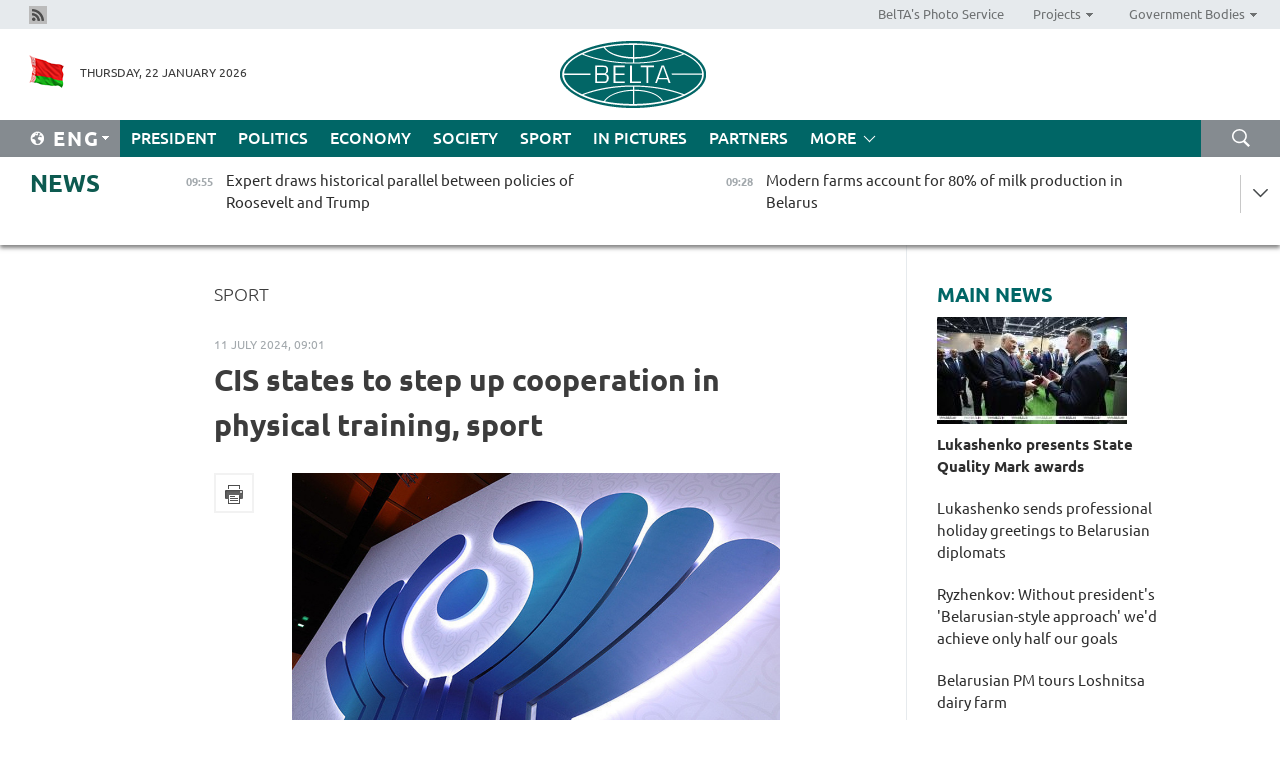

--- FILE ---
content_type: text/html; charset=UTF-8
request_url: https://eng.belta.by/sport/view/cis-states-to-step-up-cooperation-in-physical-training-sport-159686-2024/
body_size: 12234
content:
    
    	<!DOCTYPE HTML>
	<html lang="en-EN" prefix="og: http://ogp.me/ns#">
	<head  prefix="article: https://ogp.me/ns/article#">
		<title>CIS states to step up cooperation in physical training, sport
</title>
		<meta http-equiv="Content-Type" content="text/html; charset=utf-8">
                <meta name="viewport" content="width=device-width">
		<link rel="stylesheet" href="/styles/general_styles.css" type="text/css">
                                <link rel="stylesheet" href="/styles/styles2.css?1769065410" type="text/css">
                                <link rel="stylesheet" href="/styles/styles.css?1769065410" type="text/css">
                <link rel="stylesheet" href="/styles/tr_styles.css" type="text/css">
                            <link rel="icon" href="/desimages/fav.png" type="image/png">
		<meta name="keywords" content="">
		<meta name="description" content="The draft statement draws attention to the special significance of the dialogue about matters of international sport cooperation, the role of sport as a unique tool for advancing and reinforcing social and economic ties, for building mutually beneficial communication.">
                
                 <link rel = "canonical" href="https://eng.belta.by/sport/view/cis-states-to-step-up-cooperation-in-physical-training-sport-159686-2024/">
                 
	                    <meta property="og:locale" content="en_EN">
	        	        	<meta property="og:site_name" content="Belarusian Telegraph Agency" />
	        	        	<meta property="og:title" content="CIS states to step up cooperation in physical training, sport
" />
	        	        	<meta property="og:type" content="article" />
	        	        	<meta property="og:url" content="https://eng.belta.by/sport/view/cis-states-to-step-up-cooperation-in-physical-training-sport-159686-2024" />
	        	        	<meta property="og:image" content="https://eng.belta.by/images/storage/news/with_archive/2024/000028_1720626397_159686_big.jpg" />
	        	        	<meta property="og:description" content="The draft statement draws attention to the special significance of the dialogue about matters of international sport cooperation, the role of sport as a unique tool for advancing and reinforcing social and economic ties, for building mutually beneficial communication." />
	        	        	<meta property="og:section" content="Sport" />
	        	        	<meta property="article:published_time" content="2024-07-11 09:01:00" />
	        	        	<meta property="article:modified_time" content="2024-07-10 18:46:37" />
	        	    		                        <!-- Yandex.Metrika informer -->
<a href="https://metrika.yandex.by/stat/?id=15029098&amp;from=informer"
target="_blank" rel="nofollow"><img src="https://informer.yandex.ru/informer/15029098/1_1_FFFFFFFF_EFEFEFFF_0_pageviews"
style="width:80px; height:15px; border:0; display:none" alt="Яндекс.Метрика" title="Яндекс.Метрика: данные за сегодня (просмотры)" class="ym-advanced-informer" data-cid="15029098" data-lang="ru" /></a>
<!-- /Yandex.Metrika informer -->

<!-- Yandex.Metrika counter -->
<script type="text/javascript" >
   (function(m,e,t,r,i,k,a){m[i]=m[i]||function(){(m[i].a=m[i].a||[]).push(arguments)};
   m[i].l=1*new Date();
   for (var j = 0; j < document.scripts.length; j++) {if (document.scripts[j].src === r) { return; }}
   k=e.createElement(t),a=e.getElementsByTagName(t)[0],k.async=1,k.src=r,a.parentNode.insertBefore(k,a)})
   (window, document, "script", "https://mc.yandex.ru/metrika/tag.js", "ym");

   ym(15029098, "init", {
        clickmap:true,
        trackLinks:true,
        accurateTrackBounce:true,
        webvisor:true
   });
</script>
<noscript><div><img src="https://mc.yandex.ru/watch/15029098" style="position:absolute; left:-9999px;" alt="" /></div></noscript>
<!-- /Yandex.Metrika counter -->

            
                        <meta name="google-site-verification" content="Dd8uWU7VCf77OeeHXR5DHMQmZ-7j6FLk_JRDg71UqnQ" />

            
        

                                                                	</head>
	
	<body>

                
        <a id="top"></a>

    <div class="all   ">
        <div class="ban_main_top">
            
        </div>
        <div class="top_line">
	                <div class="social_icons">
                                          <a href="/rss" title="Rss"  target ="_self" onmouseover="this.children[0].src='https://eng.belta.by/images/storage/banners/000015_e75332d9759a535dbd02582b38240ace_work.jpg'" onmouseout="this.children[0].src='https://eng.belta.by/images/storage/banners/000015_06c67faab12793f011de90a38aef8cf1_work.jpg'">
                    <img src="https://eng.belta.by/images/storage/banners/000015_06c67faab12793f011de90a38aef8cf1_work.jpg" alt="Rss" title="Rss" />
                </a>
                        </div>
    
	        <script>
        var scroll_items = Array();
    </script>
<div class="projects_menu">
	
                    <div class="projects_menu_item " id="pr_el_97"><a target="_blank"  href="https://photobelta.by/"  title="BelTA&#039;s Photo Service" >
            <span>BelTA&#039;s Photo Service</span>    </a>
            </div>
	
                    <div class="projects_menu_item projects_menu_drop" id="pr_el_98"><a   href="https://eng.belta.by/"  title="Projects" >
            <span>Projects</span>    </a>
                    <script>
                var scroll_pr_m = "pr_m_98";
                scroll_items[scroll_items.length] = "pr_m_98";
            </script>
          <div class="projects_menu_s" id="pr_m_98">  
           	
                <div class="pr_menu_s_item">
                                                                                                                        <a target="_blank"   href="https://atom.belta.by/en" title="NUCLEAR POWER IN BELARUS AND WORLDWIDE" >NUCLEAR POWER IN BELARUS AND WORLDWIDE</a>
                        
                                    </div>
                       </div> 
            </div>
	
                    <div class="projects_menu_item projects_menu_drop" id="pr_el_105"><a   href="https://eng.belta.by/"  title="Government Bodies" >
            <span>Government Bodies</span>    </a>
                    <script>
                var scroll_pr_m = "pr_m_105";
                scroll_items[scroll_items.length] = "pr_m_105";
            </script>
          <div class="projects_menu_s" id="pr_m_105">  
           	
                <div class="pr_menu_s_item">
                                                                                                                        <a target="_blank"   href="http://president.gov.by/en/" title="President of the Republic of Belarus" >President of the Republic of Belarus</a>
                        
                                    </div>
            	
                <div class="pr_menu_s_item">
                                                                                                                        <a target="_blank"   href="http://www.government.by/en/" title="The Council of Ministers of the Republic of Belarus" >The Council of Ministers of the Republic of Belarus</a>
                        
                                    </div>
            	
                <div class="pr_menu_s_item">
                                                                                                                        <a target="_blank"   href="http://www.sovrep.gov.by/en/" title="The Council of the Republic of the National Assembly of the Republic of Belarus" >The Council of the Republic of the National Assembly of the Republic of Belarus</a>
                        
                                    </div>
            	
                <div class="pr_menu_s_item">
                                                                                                                        <a target="_blank"   href="http://house.gov.by/index.php/,,,,,1,0,0.html" title="The House of Representatives of the National Assembly of the Republic of Belarus" >The House of Representatives of the National Assembly of the Republic of Belarus</a>
                        
                                    </div>
            	
                <div class="pr_menu_s_item">
                                                                                                                        <a target="_blank"   href="http://www.kc.gov.by/en/main.aspx" title="The Constitutional Court of the Republic of Belarus" >The Constitutional Court of the Republic of Belarus</a>
                        
                                    </div>
            	
                <div class="pr_menu_s_item">
                                                                                                                        <a target="_blank"   href="http://www.supcourt.by/" title="The Supreme Court of the Republic of Belarus" >The Supreme Court of the Republic of Belarus</a>
                        
                                    </div>
            	
                <div class="pr_menu_s_item">
                                                                                                                        <a target="_blank"   href="http://www.kgk.gov.by/en" title="The State Control Committee of the Republic of Belarus" >The State Control Committee of the Republic of Belarus</a>
                        
                                    </div>
            	
                <div class="pr_menu_s_item">
                                                                                                                        <a target="_blank"   href="http://www.prokuratura.gov.by/en/" title="The Prosecutor General’s Office of the Republic of Belarus" >The Prosecutor General’s Office of the Republic of Belarus</a>
                        
                                    </div>
            	
                <div class="pr_menu_s_item">
                                                                                                                        <a target="_blank"   href="http://www.nbrb.by/engl/" title="The National Bank of the Republic of Belarus" >The National Bank of the Republic of Belarus</a>
                        
                                    </div>
            	
                <div class="pr_menu_s_item">
                                                                                                                        <a target="_blank"   href="http://www.mas.by/ru" title="Ministry of Architecture and Construction" >Ministry of Architecture and Construction</a>
                        
                                    </div>
            	
                <div class="pr_menu_s_item">
                                                                                                                        <a target="_blank"   href="http://mvd.gov.by/en/main.aspx" title="Ministry of the Interior" >Ministry of the Interior</a>
                        
                                    </div>
            	
                <div class="pr_menu_s_item">
                                                                                                                        <a target="_blank"   href="http://minzdrav.gov.by/" title="Ministry of Public Health" >Ministry of Public Health</a>
                        
                                    </div>
            	
                <div class="pr_menu_s_item">
                                                                                                                        <a target="_blank"   href="http://www.mjkx.gov.by/" title="Ministry of Housing and Utilities Services" >Ministry of Housing and Utilities Services</a>
                        
                                    </div>
            	
                <div class="pr_menu_s_item">
                                                                                                                        <a target="_blank"   href="http://mfa.gov.by/en/" title="Ministry of Foreign Affairs" >Ministry of Foreign Affairs</a>
                        
                                    </div>
            	
                <div class="pr_menu_s_item">
                                                                                                                        <a target="_blank"   href="http://www.mininform.gov.by/ru/" title="Ministry of Information" >Ministry of Information</a>
                        
                                    </div>
            	
                <div class="pr_menu_s_item">
                                                                                                                        <a target="_blank"   href="http://www.nalog.gov.by/ru/" title="Ministry for Taxes and Levies" >Ministry for Taxes and Levies</a>
                        
                                    </div>
            	
                <div class="pr_menu_s_item">
                                                                                                                        <a target="_blank"   href="http://www.kultura.by/" title="Ministry of Culture" >Ministry of Culture</a>
                        
                                    </div>
            	
                <div class="pr_menu_s_item">
                                                                                                                        <a target="_blank"   href="http://www.mlh.gov.by/en/forestry/resources.html" title="Ministry of Forestry" >Ministry of Forestry</a>
                        
                                    </div>
            	
                <div class="pr_menu_s_item">
                                                                                                                        <a target="_blank"   href="http://www.mil.by/en/" title="Ministry of Defense" >Ministry of Defense</a>
                        
                                    </div>
            	
                <div class="pr_menu_s_item">
                                                                                                                        <a target="_blank"   href="http://edu.gov.by/" title="Ministry of Education" >Ministry of Education</a>
                        
                                    </div>
            	
                <div class="pr_menu_s_item">
                                                                                                                        <a target="_blank"   href="http://minpriroda.gov.by/en/" title="Ministry of Natural Resources and Environmental Protection" >Ministry of Natural Resources and Environmental Protection</a>
                        
                                    </div>
            	
                <div class="pr_menu_s_item">
                                                                                                                        <a target="_blank"   href="http://www.minprom.gov.by/eng/welcome" title="Ministry of Industry" >Ministry of Industry</a>
                        
                                    </div>
            	
                <div class="pr_menu_s_item">
                                                                                                                        <a target="_blank"   href="http://www.mpt.gov.by/en/" title="Ministry of Communications and Informatization" >Ministry of Communications and Informatization</a>
                        
                                    </div>
            	
                <div class="pr_menu_s_item">
                                                                                                                        <a target="_blank"   href="https://www.mshp.gov.by/" title="Ministry of Agriculture and Food" >Ministry of Agriculture and Food</a>
                        
                                    </div>
            	
                <div class="pr_menu_s_item">
                                                                                                                        <a target="_blank"   href="http://mst.gov.by/en" title="Ministry of Sport and Tourism" >Ministry of Sport and Tourism</a>
                        
                                    </div>
            	
                <div class="pr_menu_s_item">
                                                                                                                        <a target="_blank"   href="http://www.mintorg.gov.by/index.php?lang=en" title="Ministry of Trade" >Ministry of Trade</a>
                        
                                    </div>
            	
                <div class="pr_menu_s_item">
                                                                                                                        <a target="_blank"   href="http://www.mintrans.gov.by/eng/index" title="Ministry of Transport and Communications" >Ministry of Transport and Communications</a>
                        
                                    </div>
            	
                <div class="pr_menu_s_item">
                                                                                                                        <a target="_blank"   href="http://www.mintrud.gov.by/en" title="Ministry of Labour and Social Protection" >Ministry of Labour and Social Protection</a>
                        
                                    </div>
            	
                <div class="pr_menu_s_item">
                                                                                                                        <a target="_blank"   href="http://mchs.gov.by/" title="Ministry for Emergency Situations" >Ministry for Emergency Situations</a>
                        
                                    </div>
            	
                <div class="pr_menu_s_item">
                                                                                                                        <a target="_blank"   href="http://www.minfin.gov.by/" title="Ministry of Finance" >Ministry of Finance</a>
                        
                                    </div>
            	
                <div class="pr_menu_s_item">
                                                                                                                        <a target="_blank"   href="http://www.economy.gov.by/en" title="Ministry of Economy" >Ministry of Economy</a>
                        
                                    </div>
            	
                <div class="pr_menu_s_item">
                                                                                                                        <a target="_blank"   href="http://www.minenergo.gov.by/en" title="Ministry of Energy" >Ministry of Energy</a>
                        
                                    </div>
            	
                <div class="pr_menu_s_item">
                                                                                                                        <a target="_blank"   href="http://minjust.gov.by/en/" title="Ministry of Justice" >Ministry of Justice</a>
                        
                                    </div>
            	
                <div class="pr_menu_s_item">
                                                                                                                        <a target="_blank"   href="http://www.gki.gov.by/" title="State Committee for the Management of State Property" >State Committee for the Management of State Property</a>
                        
                                    </div>
            	
                <div class="pr_menu_s_item">
                                                                                                                        <a target="_blank"   href="http://www.gknt.gov.by/opencms/opencms/en/index.html" title="State Committee for Science and Technologies" >State Committee for Science and Technologies</a>
                        
                                    </div>
            	
                <div class="pr_menu_s_item">
                                                                                                                        <a target="_blank"   href="http://gosstandart.gov.by/en-US/" title="State Committee for Standardization" >State Committee for Standardization</a>
                        
                                    </div>
            	
                <div class="pr_menu_s_item">
                                                                                                                        <a target="_blank"   href="http://gpk.gov.by/" title="State Border Committee" >State Border Committee</a>
                        
                                    </div>
            	
                <div class="pr_menu_s_item">
                                                                                                                        <a target="_blank"   href="http://www.gtk.gov.by/en" title="State Customs Committee" >State Customs Committee</a>
                        
                                    </div>
            	
                <div class="pr_menu_s_item">
                                                                                                                        <a target="_blank"   href="http://www.belstat.gov.by/en/" title="National Statistics Committee" >National Statistics Committee</a>
                        
                                    </div>
            	
                <div class="pr_menu_s_item">
                                                                                                                        <a target="_blank"   href="http://sk.gov.by/en/" title="Investigative Committee of the Republic of Belarus" >Investigative Committee of the Republic of Belarus</a>
                        
                                    </div>
            	
                <div class="pr_menu_s_item">
                                                                                                                        <a target="_blank"   href="http://brest-region.gov.by/index.php/en/" title="Brest Oblast Executive Committee" >Brest Oblast Executive Committee</a>
                        
                                    </div>
            	
                <div class="pr_menu_s_item">
                                                                                                                        <a target="_blank"   href="http://www.vitebsk-region.gov.by/en" title="Vitebsk Oblast Executive Committee" >Vitebsk Oblast Executive Committee</a>
                        
                                    </div>
            	
                <div class="pr_menu_s_item">
                                                                                                                        <a target="_blank"   href="http://gomel-region.gov.by/en/" title="Gomel Oblast Executive Committee" >Gomel Oblast Executive Committee</a>
                        
                                    </div>
            	
                <div class="pr_menu_s_item">
                                                                                                                        <a target="_blank"   href="http://www.region.grodno.by/en" title="Grodno Oblast Executive Committee" >Grodno Oblast Executive Committee</a>
                        
                                    </div>
            	
                <div class="pr_menu_s_item">
                                                                                                                        <a target="_blank"   href="http://www.minsk-region.gov.by/en/" title="Minsk Oblast Executive Committee" >Minsk Oblast Executive Committee</a>
                        
                                    </div>
            	
                <div class="pr_menu_s_item">
                                                                                                                        <a target="_blank"   href="http://mogilev-region.gov.by/en" title="Mogilev Oblast Executive Committee" >Mogilev Oblast Executive Committee</a>
                        
                                    </div>
            	
                <div class="pr_menu_s_item">
                                                                                                                        <a target="_blank"   href="http://minsk.gov.by/en/" title="Minsk City Executive Committee" >Minsk City Executive Committee</a>
                        
                                    </div>
                       </div> 
            </div>
</div>

     
        </div>
        <div class="header">
            <div class="header_date">
                                            <a class="header_flag" href="https://eng.belta.by" title="Flag"  target ="_self">
                <img 
                    src="https://eng.belta.by/images/storage/banners/000205_a31067f5f47a6d3dd1198811096c7f92_work.jpg" 
                    alt="Flag" 
                    title="Flag" 
                                    />
            </a>
            
                Thursday, 22 January 2026
            </div>
	            	        <div class="logo">
            
                                                                    <a href="/" title="Belarusian Telegraph Agency"  target ="_self">
                            <span class="logo_img"><img src="https://eng.belta.by/images/storage/banners/000016_c6fefed385e51552b15905774bf48fbf_work.jpg" alt="Belarusian Telegraph Agency" title="Belarusian Telegraph Agency" /></span>
                                                    </a>
                                                        </div>
    
            <div class="weather_currency">
                <div class="weather_currency_inner">
                
	 	
                </div>
	    
            </div>
        </div>
    <div class="menu_line" >

	    <div class="main_langs" id="main_langs">
            <div class="main_langs_inner" id="main_langs_inner">
	
                                                    	
                                    <div class="main_lang_item" ><a target="_blank"   href="https://belta.by" title="Рус" >Рус</a></div>
        	
                                    <div class="main_lang_item" ><a target="_blank"   href="https://blr.belta.by" title="Бел" >Бел</a></div>
        	
                                    <div class="main_lang_item" ><a target="_blank"   href="https://pol.belta.by/" title="Pl" >Pl</a></div>
        	
                                    <div class="main_lang_item" ><a target="_blank"   href="https://deu.belta.by/" title="Deu" >Deu</a></div>
        	
                                    <div class="main_lang_item" ><a target="_blank"   href="https://esp.belta.by/" title="Esp" >Esp</a></div>
        	
                                    <div class="main_lang_item" ><a target="_blank"   href="https://chn.belta.by/" title="中文" >中文</a></div>
        </div>
<div class="main_lang_item main_lang_selected" ><a   href="https://eng.belta.by/" title="Eng">Eng</a></div>
</div>
		

	       <div class="h_menu_fp" id="h_menu_fp" >
    <div class="h_menu_title" id="h_menu_title">
                Menu
    </div>
            <div class="h_menu_s" id="h_menu_s"></div>
        <div class="menu_more">
            <div class="menu_more_title" id="h_menu_more" >More </div>
                    <div id="h_menu" class="h_menu">
                <div class="content_all_margin">
	                        <div class="menu_els" id="h_menu_line_1">
                                                            <div class="menu_item " id="h_menu_item_1_1">
                            <a   href="https://eng.belta.by/president/" title="President">President</a>
                        </div>
                                                                                <div class="menu_item " id="h_menu_item_1_2">
                            <a   href="https://eng.belta.by/politics/" title="Politics">Politics</a>
                        </div>
                                                                                <div class="menu_item " id="h_menu_item_1_3">
                            <a   href="https://eng.belta.by/economics/" title="Economy">Economy</a>
                        </div>
                                                                                <div class="menu_item " id="h_menu_item_1_4">
                            <a   href="https://eng.belta.by/society/" title="Society">Society</a>
                        </div>
                                                                                <div class="menu_item menu_item_selected" id="h_menu_item_1_5">
                            <a   href="https://eng.belta.by/sport/" title="Sport">Sport</a>
                        </div>
                                                                                <div class="menu_item " id="h_menu_item_1_6">
                            <a   href="https://eng.belta.by/fotoreportage/" title="In Pictures">In Pictures</a>
                        </div>
                                                                                <div class="menu_item " id="h_menu_item_1_7">
                            <a   href="https://eng.belta.by/partner_news/" title="Partners">Partners</a>
                        </div>
                                                </div>
                                            <div class="menu_els" id="h_menu_line_2">
                                                            <div class="menu_item " id="h_menu_item_2_1">
                            <a   href="https://eng.belta.by/photonews/" title="Daily Snapshot">Daily Snapshot</a>
                        </div>
                                                                                <div class="menu_item " id="h_menu_item_2_2">
                            <a   href="https://eng.belta.by/video/" title="Video">Video</a>
                        </div>
                                                </div>
                                            <div class="menu_els" id="h_menu_line_3">
                                                            <div class="menu_item " id="h_menu_item_3_1">
                            <a   href="https://eng.belta.by/about_company/" title="About BelTA">About BelTA</a>
                        </div>
                                                                                <div class="menu_item " id="h_menu_item_3_2">
                            <a   href="https://eng.belta.by/products/" title="Products and services">Products and services</a>
                        </div>
                                                                                <div class="menu_item " id="h_menu_item_3_3">
                            <a   href="https://eng.belta.by/subscription/" title="Subscription">Subscription</a>
                        </div>
                                                                                <div class="menu_item " id="h_menu_item_3_4">
                            <a   href="https://eng.belta.by/contacts/" title="Contact us">Contact us</a>
                        </div>
                                                </div>
                                            <div class="menu_els" id="h_menu_line_4">
                                                            <div class="menu_item " id="h_menu_item_4_1">
                            <a   href="https://eng.belta.by/opinions/" title="Experts">Experts</a>
                        </div>
                                                </div>
                            </div>
       
    </div>
                    </div>
           </div>            
	


	
    
    
	    <div class="search_btn" onclick="open_search('search')"></div>
<form action="/search/getResultsForPeriod/" id="search">
    <input type="text" name="query" value="" placeholder="Search website" class="search_edit"/>
    <input type="submit" value="Search" class="search_submit" />
    <div class="clear"></div>
        <div class="fp_search_where">
        <span id="fp_search_where">Search where:</span>
            <input type="radio" name="group" value="0" id="group_0"/><label for="group_0">Search everywhere</label>
                            </div>
       <div class="fp_search_where">
        <span id="fp_search_when">In period</span>
            <input type="radio" name="period" value="0" id="period_0"/><label for="period_0">Entire period</label>
            <input type="radio" name="period" value="1" id="period_1"/><label for="period_1">Entire day</label>
            <input type="radio" name="period" value="2" id="period_2"/><label for="period_2">Entire week</label>
            <input type="radio" name="period" value="3" id="period_3"/><label for="period_3">Entire month</label>
            <input type="radio" name="period" value="4" id="period_4"/><label for="period_4">Entire year</label>
                </div>
    <div class="search_close close_btn" onclick="close_search('search')"></div>
</form>
   

    </div>
    <div class="top_lenta_inner">
  <div class="top_lenta">
    <a href="/" title="Back to main" class="tl_logo"></a>
    <div class="tl_title">
                    <a href="https://eng.belta.by/all_news" title="News">News</a>
            </div>
                            <div class="tl_inner" id="tl_inner">
        
        <div class="tl_item">
	        	            	        	                                                                        	                	                                <a  href="https://eng.belta.by/society/view/expert-draws-historical-parallel-between-policies-of-roosevelt-and-trump-176038-2026/"   title="Expert draws historical parallel between policies of Roosevelt and Trump">
                    <span class="tl_date">
                                                                                                <span>09:55</span>
                    </span>
                    <span class="tl_news">Expert draws historical parallel between policies of Roosevelt and Trump</span>
                    <span class="tl_node">Society</span>
                </a>
        </div>
        
        <div class="tl_item">
	        	            	        	                                                                        	                	                                <a  href="https://eng.belta.by/economics/view/modern-farms-account-for-80-of-milk-production-in-belarus-176036-2026/"   title="Modern farms account for 80% of milk production in Belarus ">
                    <span class="tl_date">
                                                                                                <span>09:28</span>
                    </span>
                    <span class="tl_news">Modern farms account for 80% of milk production in Belarus </span>
                    <span class="tl_node">Economy</span>
                </a>
        </div>
        
        <div class="tl_item">
	        	            	        	                                                                        	                	                                <a  href="https://eng.belta.by/partner_news/view/china-operates-worlds-largest-ev-charging-network-176037-2026/"   title="China operates world&#039;s largest EV charging network  ">
                    <span class="tl_date">
                                                                                                <span>09:08</span>
                    </span>
                    <span class="tl_news">China operates world's largest EV charging network  </span>
                    <span class="tl_node">Partners</span>
                </a>
        </div>
        
        <div class="tl_item">
	        	            	        	                                                                        	                	                                <a  href="https://eng.belta.by/president/view/lukashenko-sends-professional-holiday-greetings-to-belarusian-diplomats-176035-2026/"   title="Lukashenko sends professional holiday greetings to Belarusian diplomats">
                    <span class="tl_date">
                                                                                                <span>09:00</span>
                    </span>
                    <span class="tl_news">Lukashenko sends professional holiday greetings to Belarusian diplomats</span>
                    <span class="tl_node">President</span>
                </a>
        </div>
        
        <div class="tl_item">
	        	            	            	            	        	                            <div class="lenta_date_box">
                    <div class="lenta_date">
                   	               21.01.26
	                              <div class="line"></div>
                    </div>
                    </div>
	                                                                        	                	                                <a  href="https://eng.belta.by/society/view/belarusian-interior-ministry-refutes-fake-news-about-indian-national-in-forced-labor-176034-2026/"   title="Belarusian Interior Ministry refutes fake news about Indian national in forced labor">
                    <span class="tl_date">
                                                                                                    <span class="lenta_date_past">21.01.26</span>
                                                <span>22:39</span>
                    </span>
                    <span class="tl_news">Belarusian Interior Ministry refutes fake news about Indian national in forced labor</span>
                    <span class="tl_node">Society</span>
                </a>
        </div>
        
        <div class="tl_item">
	        	            	        	                                                                        	                	                                <a  href="https://eng.belta.by/society/view/analyst-european-regimes-viability-hinges-on-warfare-176031-2026/"   title="Analyst: European regimes’ viability hinges on warfare">
                    <span class="tl_date">
                                                                                                    <span class="lenta_date_past">21.01.26</span>
                                                <span>19:59</span>
                    </span>
                    <span class="tl_news">Analyst: European regimes’ viability hinges on warfare</span>
                    <span class="tl_node">Society</span>
                </a>
        </div>
        
        <div class="tl_item">
	        	            	        	                                                                        	                	                                <a  href="https://eng.belta.by/fotoreportage/view/turkiyes-cappadocia-176022-2026/"   title="Türkiye&#039;s Cappadocia">
                    <span class="tl_date">
                                                                                                    <span class="lenta_date_past">21.01.26</span>
                                                <span>19:42</span>
                    </span>
                    <span class="tl_news">Türkiye's Cappadocia</span>
                    <span class="tl_node">In Pictures</span>
                </a>
        </div>
        
        <div class="tl_item">
	        	            	        	                                                                        	                	                                <a  href="https://eng.belta.by/society/view/belarus-palace-of-independence-opens-new-season-with-tour-for-120-guests-176033-2026/"   title="Belarus’ Palace of Independence opens new season with tour for 120 guests">
                    <span class="tl_date">
                                                                                                    <span class="lenta_date_past">21.01.26</span>
                                                <span>19:27</span>
                    </span>
                    <span class="tl_news">Belarus’ Palace of Independence opens new season with tour for 120 guests</span>
                    <span class="tl_node">Society</span>
                </a>
        </div>
        
        <div class="tl_item">
	        	            	        	                                                                        	                	                                <a  href="https://eng.belta.by/society/view/over-150-meetings-new-partners-council-of-the-republic-takes-stock-of-international-activity-in-2025-176032-2026/"   title="Over 150 meetings, new partners: Council of the Republic takes stock of international activity in 2025">
                    <span class="tl_date">
                                                                                                    <span class="lenta_date_past">21.01.26</span>
                                                <span>19:11</span>
                    </span>
                    <span class="tl_news">Over 150 meetings, new partners: Council of the Republic takes stock of international activity in 2025</span>
                    <span class="tl_node">Society</span>
                </a>
        </div>
        
        <div class="tl_item">
	        	            	        	                                                                        	                	                                <a  href="https://eng.belta.by/society/view/minsk-youth-presents-68-projects-for-100-ideas-for-belarus-competition-176025-2026/"   title="Minsk youth presents 68 projects for 100 Ideas for Belarus contest">
                    <span class="tl_date">
                                                                                                    <span class="lenta_date_past">21.01.26</span>
                                                <span>18:48</span>
                    </span>
                    <span class="tl_news">Minsk youth presents 68 projects for 100 Ideas for Belarus contest</span>
                    <span class="tl_node">Society</span>
                </a>
        </div>
        
        <div class="tl_item">
	        	            	        	                                                                        	                	                                <a  href="https://eng.belta.by/economics/view/belarusian-mtz-explores-tractor-assembly-project-in-tanzania-176030-2026/"   title="Belarusian MTZ explores tractor assembly project in Tanzania
  
 ">
                    <span class="tl_date">
                                                                                                    <span class="lenta_date_past">21.01.26</span>
                                                <span>18:26</span>
                    </span>
                    <span class="tl_news">Belarusian MTZ explores tractor assembly project in Tanzania
  
 </span>
                    <span class="tl_node">Economy</span>
                </a>
        </div>
        
        <div class="tl_item">
	        	            	        	                                                                        	                	                                <a  href="https://eng.belta.by/society/view/belarus-chad-sign-roadmap-to-advance-military-technical-cooperation-176029-2026/"   title="Belarus, Chad sign roadmap to advance military-technical cooperation">
                    <span class="tl_date">
                                                                                                    <span class="lenta_date_past">21.01.26</span>
                                                <span>18:12</span>
                    </span>
                    <span class="tl_news">Belarus, Chad sign roadmap to advance military-technical cooperation</span>
                    <span class="tl_node">Society</span>
                </a>
        </div>
        
        <div class="tl_item">
	        	            	        	                                                                        	                	                                <a  href="https://eng.belta.by/society/view/molostov-belarusian-border-service-effectively-guards-state-border-amid-challenging-conditions-176028-2026/"   title="Molostov: Belarusian border service effectively guards state border amid challenging conditions ">
                    <span class="tl_date">
                                                                                                    <span class="lenta_date_past">21.01.26</span>
                                                <span>17:55</span>
                    </span>
                    <span class="tl_news">Molostov: Belarusian border service effectively guards state border amid challenging conditions </span>
                    <span class="tl_node">Society</span>
                </a>
        </div>
        
        <div class="tl_item">
	        	            	        	                                                                        	                	                                <a  href="https://eng.belta.by/politics/view/fm-comments-on-belarus-role-in-africas-development-176027-2026/"   title="FM comments on Belarus’ role in Africa’s development">
                    <span class="tl_date">
                                                                                                    <span class="lenta_date_past">21.01.26</span>
                                                <span>17:37</span>
                    </span>
                    <span class="tl_news">FM comments on Belarus’ role in Africa’s development</span>
                    <span class="tl_node">Politics</span>
                </a>
        </div>
        
        <div class="tl_item">
	        	            	        	                                                                        	                	                                <a  href="https://eng.belta.by/politics/view/beautiful-women-reliable-tractors-potash-fertilizers-what-else-is-belarus-known-for-abroad-176026-2026/"   title="Beautiful women, reliable tractors, potash fertilizers: What else is Belarus known for abroad?">
                    <span class="tl_date">
                                                                                                    <span class="lenta_date_past">21.01.26</span>
                                                <span>17:18</span>
                    </span>
                    <span class="tl_news">Beautiful women, reliable tractors, potash fertilizers: What else is Belarus known for abroad?</span>
                    <span class="tl_node">Politics</span>
                </a>
        </div>
        
        <div class="tl_item">
	        	            	        	                                                                        	                	                                <a  href="https://eng.belta.by/sport/view/hockey-federations-of-belarus-turkiye-sign-memorandum-of-cooperation-176024-2026/"   title="Hockey federations of Belarus, Türkiye sign memorandum of cooperation ">
                    <span class="tl_date">
                                                                                                    <span class="lenta_date_past">21.01.26</span>
                                                <span>16:58</span>
                    </span>
                    <span class="tl_news">Hockey federations of Belarus, Türkiye sign memorandum of cooperation </span>
                    <span class="tl_node">Sport</span>
                </a>
        </div>
        
        <div class="tl_item">
	        	            	        	                                                                        	                	                                <a  href="https://eng.belta.by/politics/view/ryzhenkov-sees-potential-for-improving-ties-with-european-countries-176023-2026/"   title="Ryzhenkov sees potential for improving ties with European countries">
                    <span class="tl_date">
                                                                                                    <span class="lenta_date_past">21.01.26</span>
                                                <span>16:24</span>
                    </span>
                    <span class="tl_news">Ryzhenkov sees potential for improving ties with European countries</span>
                    <span class="tl_node">Politics</span>
                </a>
        </div>
        
        <div class="tl_item">
	        	            	        	                                                                        	                	                                <a  href="https://eng.belta.by/economics/view/belarusian-milk-processing-plant-to-be-set-up-in-russias-kirov-oblast-176019-2026/"   title="Belarusian milk processing plant to be set up in Russia’s Kirov Oblast">
                    <span class="tl_date">
                                                                                                    <span class="lenta_date_past">21.01.26</span>
                                                <span>16:01</span>
                    </span>
                    <span class="tl_news">Belarusian milk processing plant to be set up in Russia’s Kirov Oblast</span>
                    <span class="tl_node">Economy</span>
                </a>
        </div>
        
        <div class="tl_item">
	        	            	        	                                                                        	                	                                <a  href="https://eng.belta.by/society/view/belarusian-upper-house-of-parliament-ratifies-visa-waiver-agreement-with-oman-176021-2026/"   title="Belarusian upper house of parliament ratifies visa waiver agreement with Oman">
                    <span class="tl_date">
                                                                                                    <span class="lenta_date_past">21.01.26</span>
                                                <span>15:40</span>
                    </span>
                    <span class="tl_news">Belarusian upper house of parliament ratifies visa waiver agreement with Oman</span>
                    <span class="tl_node">Society</span>
                </a>
        </div>
        
        <div class="tl_item">
	        	            	        	                                                                        	                	                                <a  href="https://eng.belta.by/politics/view/ryzhenkov-without-presidents-belarusian-style-approach-wed-achieve-only-half-our-goals-176020-2026/"   title="Ryzhenkov: Without president&#039;s &#039;Belarusian-style approach&#039; we&#039;d achieve only half our goals
   ">
                    <span class="tl_date">
                                                                                                    <span class="lenta_date_past">21.01.26</span>
                                                <span>15:07</span>
                    </span>
                    <span class="tl_news">Ryzhenkov: Without president's 'Belarusian-style approach' we'd achieve only half our goals
   </span>
                    <span class="tl_node">Politics</span>
                </a>
        </div>
        
        <div class="tl_item">
	        	            	        	                                                                        	                	                                <a  href="https://eng.belta.by/society/view/expert-explains-board-of-peace-importance-for-belarus-176017-2026/"   title="Expert explains Board of Peace importance for Belarus">
                    <span class="tl_date">
                                                                                                    <span class="lenta_date_past">21.01.26</span>
                                                <span>14:53</span>
                    </span>
                    <span class="tl_news">Expert explains Board of Peace importance for Belarus</span>
                    <span class="tl_node">Society</span>
                </a>
        </div>
        
        <div class="tl_item">
	        	            	        	                                                                        	                	                                <a  href="https://eng.belta.by/society/view/expert-ukraines-negotiating-position-deteriorates-each-day-176015-2026/"   title="Expert: Ukraine&#039;s negotiating position deteriorates each day  ">
                    <span class="tl_date">
                                                                                                    <span class="lenta_date_past">21.01.26</span>
                                                <span>14:19</span>
                    </span>
                    <span class="tl_news">Expert: Ukraine's negotiating position deteriorates each day  </span>
                    <span class="tl_node">Society</span>
                </a>
        </div>
        
        <div class="tl_item">
	        	            	        	                                                                        	                	                                <a  href="https://eng.belta.by/society/view/belarusian-pm-tours-loshnitsa-dairy-farm-176018-2026/"   title="Belarusian PM tours Loshnitsa dairy farm">
                    <span class="tl_date">
                                                                                                    <span class="lenta_date_past">21.01.26</span>
                                                <span>13:51</span>
                    </span>
                    <span class="tl_news">Belarusian PM tours Loshnitsa dairy farm</span>
                    <span class="tl_node">Society</span>
                </a>
        </div>
        
        <div class="tl_item">
	        	            	        	                                                                        	                	                                <a  href="https://eng.belta.by/economics/view/grodnoinvest-fez-residents-attract-119-million-in-foreign-investment-in-2025-176013-2026/"   title="Grodnoinvest FEZ residents attract $119 million in foreign investment in 2025">
                    <span class="tl_date">
                                                                                                    <span class="lenta_date_past">21.01.26</span>
                                                <span>13:32</span>
                    </span>
                    <span class="tl_news">Grodnoinvest FEZ residents attract $119 million in foreign investment in 2025</span>
                    <span class="tl_node">Economy</span>
                </a>
        </div>
        
        <div class="tl_item">
	        	            	        	                                                                        	                	                                <a  href="https://eng.belta.by/sport/view/belarus-derugo-andrianova-earn-spots-for-2026-winter-games-176010-2026/"   title="Belarus’ Derugo, Andrianova earn spots for 2026 Winter Games ">
                    <span class="tl_date">
                                                                                                    <span class="lenta_date_past">21.01.26</span>
                                                <span>13:06</span>
                    </span>
                    <span class="tl_news">Belarus’ Derugo, Andrianova earn spots for 2026 Winter Games </span>
                    <span class="tl_node">Sport</span>
                </a>
        </div>
        
        <div class="tl_item">
	        	            	        	                                                                        	                	                                <a  href="https://eng.belta.by/society/view/expert-donroe-doctrine-aims-to-make-western-hemisphere-a-us-fortress-176016-2026/"   title="Expert: ‘Donroe Doctrine’ aims to make Western Hemisphere a U.S. fortress">
                    <span class="tl_date">
                                                                                                    <span class="lenta_date_past">21.01.26</span>
                                                <span>13:02</span>
                    </span>
                    <span class="tl_news">Expert: ‘Donroe Doctrine’ aims to make Western Hemisphere a U.S. fortress</span>
                    <span class="tl_node">Society</span>
                </a>
        </div>
        
        <div class="tl_item">
	        	            	        	                                                                        	                	                                <a  href="https://eng.belta.by/partner_news/view/oil-and-gas-discovery-in-kp-brings-good-news-for-energy-sector-176009-2026/"   title="Oil and gas discovery in KP brings good news for energy sector ">
                    <span class="tl_date">
                                                                                                    <span class="lenta_date_past">21.01.26</span>
                                                <span>12:44</span>
                    </span>
                    <span class="tl_news">Oil and gas discovery in KP brings good news for energy sector </span>
                    <span class="tl_node">Partners</span>
                </a>
        </div>
        
        <div class="tl_item">
	        	            	        	                                                                        	                	                                <a  href="https://eng.belta.by/economics/view/belarus-egypt-mull-over-joint-industrial-projects-176014-2026/"   title="Belarus, Egypt mull over joint industrial projects">
                    <span class="tl_date">
                                                                                                    <span class="lenta_date_past">21.01.26</span>
                                                <span>12:29</span>
                    </span>
                    <span class="tl_news">Belarus, Egypt mull over joint industrial projects</span>
                    <span class="tl_node">Economy</span>
                </a>
        </div>
        
        <div class="tl_item">
	        	            	        	                                                                        	                	                                <a  href="https://eng.belta.by/society/view/belarusian-government-seeks-to-modernize-child-care-allowance-system-176012-2026/"   title="Belarusian government seeks to modernize child care benefit system">
                    <span class="tl_date">
                                                                                                    <span class="lenta_date_past">21.01.26</span>
                                                <span>11:55</span>
                    </span>
                    <span class="tl_news">Belarusian government seeks to modernize child care benefit system</span>
                    <span class="tl_node">Society</span>
                </a>
        </div>
        
        <div class="tl_item">
	        	            	        	                                                                        	                	                                <a  href="https://eng.belta.by/partner_news/view/china-commences-second-phase-of-6g-technical-trials-176008-2026/"   title="China commences second phase of 6G technical trials  ">
                    <span class="tl_date">
                                                                                                    <span class="lenta_date_past">21.01.26</span>
                                                <span>11:21</span>
                    </span>
                    <span class="tl_news">China commences second phase of 6G technical trials  </span>
                    <span class="tl_node">Partners</span>
                </a>
        </div>
        <a class="all_news" href="https://eng.belta.by/all_news" title="All news">All news</a> 
    </div>
    <div class="tl_arrow" title="" id="tl_arrow"></div>
    <a class="all_news main_left_col" href="https://eng.belta.by/all_news" title="All news">All news</a> 
  </div>
    
</div>    <div class="main">
      <div class="content_2_col">  
          <div class="content_2_col_margin">       
        	      
<div class="content_margin">
<a href="https://eng.belta.by/sport/" title="Sport"  class="rubric">Sport</a>
<div class="date_full">11 July 2024, 09:01</div>
<h1>CIS states to step up cooperation in physical training, sport
</h1>

    <div class="inner_content">
                    <div class="social_icons_c">
                                                                
                                            <a href="/printv/sport/view/cis-states-to-step-up-cooperation-in-physical-training-sport-159686-2024/" onclick="window.open('/printv/sport/view/cis-states-to-step-up-cooperation-in-physical-training-sport-159686-2024/');return false" class="print_icon"></a>
                </div>
        
        <div>
            <div class="text">

                                    <div class="main_img">
                        <img src="https://eng.belta.by/images/storage/news/with_archive/2024/000028_1720626397_159686_big.jpg" alt="" title=""/>
                                            </div>
                
                                
                <meta name="mediator_published_time" content="2024-07-11T09:01:00+00:00" />
    <meta name="mediator_theme" content="Sport" />
    <meta name="mediator" content="/sport/view/cis-states-to-step-up-cooperation-in-physical-training-sport-159686-2024/" />
                                                                      
                                <div class="js-mediator-article">
                    
<div>MINSK, 11 July (BelTA) – A session of the expert group in charge of reconciling the draft statement of the ministers of foreign affairs of the member states of the Commonwealth of Independent States on cooperation in the field of physical training and sport took place in the headquarters of the Commonwealth of Independent States on 10 July, BelTA has learned.
</div>
<div><br />
</div>
<div>The experts polished the document and agreed it as a whole. They decided to forward it for consideration at the next session of the CIS Foreign Ministers Council according to the established procedure.
</div>
<div><br />
</div>
<div>The draft statement draws attention to the special significance of the dialogue about matters of international sport cooperation, the role of sport as a unique tool for advancing and reinforcing social and economic ties, for building mutually beneficial communication, for reinforcing interstate relations in the spirit of peace and good neighborhood. The document emphasizes that sport is an inalienable human right of unconditional, universal, and mass nature. The document also mentions the importance of interaction of the CIS states within the framework of the council for physical training and sport.
</div>
<div><br />
</div>
                    
                    
                                        
                                    <div class="invite_in_messagers">
    <div>Follow us on:</div>
       <a  class="viber" href="https://twitter.com/Belarus_News" rel="nofollow" target="_blank">
         <img src="https://eng.belta.by/images/design/1.png" style="margin:3px 0 -17px 0;display: inline;display: inline;" alt="X" title="X"
    </a>  
</div>                                                        </div>


                
                
            </div>
            <div class="clear"></div>
        </div>
    </div>
</div>
    

            <div class="rubricNews">
    <div class="content_margin">
<a class="block_title" href="https://eng.belta.by/sport">More about Sport</a>
    <div class="rubricNews_item">
                          	                	                                                    <a class="rubricNews_item_img news_with_rubric_img" href="/sport/view/hockey-federations-of-belarus-turkiye-sign-memorandum-of-cooperation-176024-2026/"  title="Hockey federations of Belarus, Türkiye sign memorandum of cooperation ">
                        <img src="https://eng.belta.by/images/storage/news/with_archive/2026/000028_1769002075_176024_medium.jpg" alt="Photo courtesy of the Belarusian Hockey Federation" title="Photo courtesy of the Belarusian Hockey Federation"/>
                    </a>
                                <a href="/sport/view/hockey-federations-of-belarus-turkiye-sign-memorandum-of-cooperation-176024-2026/"  title="Hockey federations of Belarus, Türkiye sign memorandum of cooperation ">
                    Hockey federations of Belarus, Türkiye sign memorandum of cooperation 
                </a>
    </div>
    <div class="rubricNews_item">
                          	                	                                                    <a class="rubricNews_item_img news_with_rubric_img" href="/sport/view/belarus-derugo-andrianova-earn-spots-for-2026-winter-games-176010-2026/"  title="Belarus’ Derugo, Andrianova earn spots for 2026 Winter Games ">
                        <img src="https://eng.belta.by/images/storage/news/with_archive/2026/000028_1768984484_176010_medium.jpg" alt="Photo courtesy of Belarus&#039; NOC" title="Photo courtesy of Belarus&#039; NOC"/>
                    </a>
                                <a href="/sport/view/belarus-derugo-andrianova-earn-spots-for-2026-winter-games-176010-2026/"  title="Belarus’ Derugo, Andrianova earn spots for 2026 Winter Games ">
                    Belarus’ Derugo, Andrianova earn spots for 2026 Winter Games 
                </a>
    </div>
    <div class="rubricNews_item">
                          	                	                                                    <a class="rubricNews_item_img news_with_rubric_img" href="/sport/view/sabalenka-moves-to-2026-australian-open-third-round-176003-2026/"  title="Sabalenka moves to 2026 Australian Open third round">
                        <img src="https://eng.belta.by/images/storage/news/with_archive/2026/000028_1768976186_176003_medium.jpg" alt="Aryna Sabalenka. Photo courtesy of Belarus&#039; NOC" title="Aryna Sabalenka. Photo courtesy of Belarus&#039; NOC"/>
                    </a>
                                <a href="/sport/view/sabalenka-moves-to-2026-australian-open-third-round-176003-2026/"  title="Sabalenka moves to 2026 Australian Open third round">
                    Sabalenka moves to 2026 Australian Open third round
                </a>
    </div>
    <div class="rubricNews_item">
                          	                	                                                    <a class="rubricNews_item_img news_with_rubric_img" href="/sport/view/belarus-noc-announces-olympic-team-for-2026-winter-games-175974-2026/"  title="Belarus’ NOC announces Olympic team for 2026 Winter Games">
                        <img src="https://eng.belta.by/images/storage/news/with_archive/2026/000028_1768916919_175974_medium.jpg" alt="An archive photo" title="An archive photo"/>
                    </a>
                                <a href="/sport/view/belarus-noc-announces-olympic-team-for-2026-winter-games-175974-2026/"  title="Belarus’ NOC announces Olympic team for 2026 Winter Games">
                    Belarus’ NOC announces Olympic team for 2026 Winter Games
                </a>
    </div>
    <div class="rubricNews_item">
                          	                	                                                    <a class="rubricNews_item_img news_with_rubric_img" href="/sport/view/belarus-noc-head-inaugurates-new-beach-sports-center-in-minsk-175962-2026/"  title="Belarus’ NOC head inaugurates new beach sports center in Minsk">
                        <img src="https://eng.belta.by/images/storage/news/with_archive/2026/000028_1768902272_175962_medium.jpg" alt="" title=""/>
                    </a>
                                <a href="/sport/view/belarus-noc-head-inaugurates-new-beach-sports-center-in-minsk-175962-2026/"  title="Belarus’ NOC head inaugurates new beach sports center in Minsk">
                    Belarus’ NOC head inaugurates new beach sports center in Minsk
                </a>
    </div>
    <div class="rubricNews_item">
                          	                	                                                    <a class="rubricNews_item_img news_with_rubric_img" href="/sport/view/beach-sports-center-opens-in-minsk-175963-2026/"  title="Beach sports center opens in Minsk">
                        <img src="https://eng.belta.by/images/storage/news/with_archive/2026/000028_1768903004_175963_medium.jpg" alt="" title=""/>
                    </a>
                                <a href="/sport/view/beach-sports-center-opens-in-minsk-175963-2026/"  title="Beach sports center opens in Minsk">
                    Beach sports center opens in Minsk
                </a>
    </div>
    </div>
</div>
          </div>
      </div>
      		      		              <!--noindex-->
  <div class="main_news_inner_2_col">
	<div class="block_title">Main news</div>
    <div class="mni_col">    
            <div class="rc_item rc_item_main">                                                                	                	                                                    <a href="https://eng.belta.by/president/view/lukashenko-presents-state-quality-mark-awards-176011-2026/" title="Lukashenko presents State Quality Mark awards " >
                        <img src="https://eng.belta.by/images/storage/news/with_archive/2026/000019_1768984599_176011_small.jpg" alt="" title=""/>
                    </a>
                               
                <a href="https://eng.belta.by/president/view/lukashenko-presents-state-quality-mark-awards-176011-2026/" title="Lukashenko presents State Quality Mark awards " class="last_news_title_main" >Lukashenko presents State Quality Mark awards 
                     
                                    </a>
              </div>
        </div>
    
    


	    <div class="mni_col">
             <div class="rc_item">                                                                	                	                                               
                <a href="https://eng.belta.by/president/view/lukashenko-sends-professional-holiday-greetings-to-belarusian-diplomats-176035-2026/" title="Lukashenko sends professional holiday greetings to Belarusian diplomats"  >Lukashenko sends professional holiday greetings to Belarusian diplomats
                     
                                    </a>
              </div>
             <div class="rc_item">                                                                	                	                                               
                <a href="https://eng.belta.by/politics/view/ryzhenkov-without-presidents-belarusian-style-approach-wed-achieve-only-half-our-goals-176020-2026/" title="Ryzhenkov: Without president&#039;s &#039;Belarusian-style approach&#039; we&#039;d achieve only half our goals
   "  >Ryzhenkov: Without president's 'Belarusian-style approach' we'd achieve only half our goals
   
                     
                                    </a>
              </div>
             <div class="rc_item">                                                                	                	                                               
                <a href="https://eng.belta.by/society/view/belarusian-pm-tours-loshnitsa-dairy-farm-176018-2026/" title="Belarusian PM tours Loshnitsa dairy farm"  >Belarusian PM tours Loshnitsa dairy farm
                     
                                    </a>
              </div>
        </div>

  </div>
  <div class="one_right_col">
      	<!--noindex-->
        <div class="top_news">
                
    <div class="block_title">
        Top news        <div class="topNewsSlider_dots" id="topNewsSlider_dots"></div>
    </div>
    	    <div class="topNewsSlider">
		                            <div class="tn_item">
		                		                		                		                			                			                			                <a href="https://eng.belta.by/society/view/belarusian-government-seeks-to-modernize-child-care-allowance-system-176012-2026/"    title="Belarusian government seeks to modernize child care benefit system">
		                            Belarusian government seeks to modernize child care benefit system
		                             
		                            		                        </a>
                        </div>
		                            <div class="tn_item">
		                		                		                		                			                			                			                <a href="https://eng.belta.by/society/view/belarusian-upper-house-of-parliament-ratifies-visa-waiver-agreement-with-oman-176021-2026/"    title="Belarusian upper house of parliament ratifies visa waiver agreement with Oman">
		                            Belarusian upper house of parliament ratifies visa waiver agreement with Oman
		                             
		                            		                        </a>
                        </div>
		                            <div class="tn_item">
		                		                		                		                			                			                			                <a href="https://eng.belta.by/society/view/belarusian-interior-ministry-refutes-fake-news-about-indian-national-in-forced-labor-176034-2026/"    title="Belarusian Interior Ministry refutes fake news about Indian national in forced labor">
		                            Belarusian Interior Ministry refutes fake news about Indian national in forced labor
		                             
		                            		                        </a>
                        </div>
		                            <div class="tn_item">
		                		                		                		                			                			                			                <a href="https://eng.belta.by/politics/view/ryzhenkov-sees-potential-for-improving-ties-with-european-countries-176023-2026/"    title="Ryzhenkov sees potential for improving ties with European countries">
		                            Ryzhenkov sees potential for improving ties with European countries
		                             
		                            		                        </a>
                        </div>
		                            <div class="tn_item">
		                		                		                		                			                			                			                <a href="https://eng.belta.by/society/view/belarus-chad-sign-roadmap-to-advance-military-technical-cooperation-176029-2026/"    title="Belarus, Chad sign roadmap to advance military-technical cooperation">
		                            Belarus, Chad sign roadmap to advance military-technical cooperation
		                             
		                            		                        </a>
                        </div>
		                            <div class="tn_item">
		                		                		                		                			                			                			                <a href="https://eng.belta.by/society/view/expert-draws-historical-parallel-between-policies-of-roosevelt-and-trump-176038-2026/"    title="Expert draws historical parallel between policies of Roosevelt and Trump">
		                            Expert draws historical parallel between policies of Roosevelt and Trump
		                             
		                            		                        </a>
                        </div>
		                            <div class="tn_item">
		                		                		                		                			                			                			                <a href="https://eng.belta.by/society/view/belarus-palace-of-independence-opens-new-season-with-tour-for-120-guests-176033-2026/"    title="Belarus’ Palace of Independence opens new season with tour for 120 guests">
		                            Belarus’ Palace of Independence opens new season with tour for 120 guests
		                             
		                            		                        </a>
                        </div>
		                            <div class="tn_item">
		                		                		                		                			                			                			                <a href="https://eng.belta.by/president/view/lukashenko-highlights-significant-contribution-of-engineering-troops-to-belarus-military-security-176001-2026/"    title="Lukashenko highlights significant contribution of engineering troops to Belarus’ military security">
		                            Lukashenko highlights significant contribution of engineering troops to Belarus’ military security
		                             
		                            		                        </a>
                        </div>
		                            <div class="tn_item">
		                		                		                		                			                			                			                <a href="https://eng.belta.by/president/view/lukashenko-signs-document-on-belarus-joining-trump-board-of-peace-175987-2026/"    title="Lukashenko signs document on Belarus joining Trump-proposed Board of Peace">
		                            Lukashenko signs document on Belarus joining Trump-proposed Board of Peace
		                             
		                            		                        </a>
                        </div>
		                            <div class="tn_item">
		                		                		                		                			                			                			                <a href="https://eng.belta.by/president/view/lukashenko-dismisses-claims-of-1bn-payment-to-join-peace-board-175988-2026/"    title="Lukashenko dismisses claims of $1bn payment to join Peace Board ">
		                            Lukashenko dismisses claims of $1bn payment to join Peace Board 
		                             
		                            		                        </a>
                        </div>
		                            <div class="tn_item">
		                		                		                		                			                			                			                <a href="https://eng.belta.by/society/view/expert-explains-board-of-peace-importance-for-belarus-176017-2026/"    title="Expert explains Board of Peace importance for Belarus">
		                            Expert explains Board of Peace importance for Belarus
		                             
		                            		                        </a>
                        </div>
		                            <div class="tn_item">
		                		                		                		                			                			                			                <a href="https://eng.belta.by/president/view/lukashenko-state-quality-mark-is-the-best-product-advertisement-175983-2026/"    title="Lukashenko: State Quality Mark is the best product advertisement">
		                            Lukashenko: State Quality Mark is the best product advertisement
		                             
		                            		                        </a>
                        </div>
		                            <div class="tn_item">
		                		                		                		                			                			                			                <a href="https://eng.belta.by/economics/view/belarus-egypt-mull-over-joint-industrial-projects-176014-2026/"    title="Belarus, Egypt mull over joint industrial projects">
		                            Belarus, Egypt mull over joint industrial projects
		                             
		                            		                        </a>
                        </div>
		                            <div class="tn_item">
		                		                		                		                			                			                			                <a href="https://eng.belta.by/president/view/lukashenko-calls-to-focus-on-cost-reduction-wise-spending-strict-production-discipline-175982-2026/"    title="Lukashenko calls to focus on cost reduction, wise spending, production discipline ">
		                            Lukashenko calls to focus on cost reduction, wise spending, production discipline 
		                             
		                            		                        </a>
                        </div>
		                            <div class="tn_item">
		                		                		                		                			                			                			                <a href="https://eng.belta.by/society/view/expert-donroe-doctrine-aims-to-make-western-hemisphere-a-us-fortress-176016-2026/"    title="Expert: ‘Donroe Doctrine’ aims to make Western Hemisphere a U.S. fortress">
		                            Expert: ‘Donroe Doctrine’ aims to make Western Hemisphere a U.S. fortress
		                             
		                            		                        </a>
                        </div>
		                </div>
    </div>

    <!--/noindex-->
    <!--/noindex-->
            
    
      	
  	
    

    
</div>
	

	
	        <div class="clear"></div>
    </div>
    				        	        <div class="logo_f">
            
                    <div class="logo_line"></div>
            <div class="logo_f_item">
                                        <a href="/" title="Belarusian Telegraph Agency"  target ="_self">
                            <img src="https://eng.belta.by/images/storage/banners/000199_63c3cf8612770c9b5bda0dd9666c739b_work.jpg" alt="Belarusian Telegraph Agency" title="Belarusian Telegraph Agency" />
                        </a>
                            </div>
            <div class="logo_line"></div>
            </div>
    
		    <div class="menu_f">
        <div class="menu_f_item">
                                                                                                    <a   href="http://www.belarus.by/en/" title="All about Belarus" >All about Belarus</a>
                                
                        	                    <div class="menu_f_second">
    	
                                                                                <a   href="http://www.belarus.by/en/government" title="State administration" >State administration</a>
                
                	
                                                                                <a   href="http://www.belarus.by/en/about-belarus/history" title="History" >History</a>
                
                	
                                                                                <a   href="http://www.belarus.by/en/travel/belarus-life" title="Tourism" >Tourism</a>
                
                	
                                                                                <a   href="http://www.belarus.by/en/about-belarus/culture" title="Culture" >Culture</a>
                
                	
                                                                                <a   href="http://www.belarus.by/en/about-belarus/sport" title="Sport" >Sport</a>
                
                </div>                    </div>
        <div class="menu_f_item">
                                                                                                    <a   href="https://eng.belta.by/" title="For clients">For clients</a>
                                
                        	                    <div class="menu_f_second">
    	
                                                                                <a   href="https://subs.belta.by/" title="Subscribers login" >Subscribers login</a>
                
                </div>                    </div>
        <div class="menu_f_item">
                                                                                                    <a   href="https://eng.belta.by/" title="Our company">Our company</a>
                                
                        	                    <div class="menu_f_second">
    	
                                                                                <a   href="https://eng.belta.by/about_company/" title="About BelTA">About BelTA</a>
                
                	
                                                                                <a   href="https://eng.belta.by/contacts/" title="Contact us">Contact us</a>
                
                	
                                                                                <a   href="https://eng.belta.by/partners/" title="Partners">Partners</a>
                
                	
                                                                                <a   href="https://eng.belta.by/products/" title="Products and services">Products and services</a>
                
                	
                                                                                <a   href="https://eng.belta.by/subscription/" title="Subscription">Subscription</a>
                
                </div>                    </div>
    
    </div>

		 
		    <div class="social_footer">
	                              <a href="/rss" title="RSS"  target ="_self" onmouseover="this.children[0].src='https://eng.belta.by/images/storage/banners/000196_44263b6a5908c7d0a46fa916e67103ff_work.jpg'" onmouseout="this.children[0].src='https://eng.belta.by/images/storage/banners/000196_f10094af44fc0f681fadc3125b9f1cdc_work.jpg'">
                    <img src="https://eng.belta.by/images/storage/banners/000196_f10094af44fc0f681fadc3125b9f1cdc_work.jpg" alt="RSS" title="RSS" />
                </a>
                    </div>

                <img class="img_alt" src="/desimages/alt.png" title="Recent news from Belarus" alt="Recent news from Belarus">
    	<div class="copyright">BelTA – News from Belarus, © Belarusian Telegraph Agency, 2010-2026. All rights reserved. 
<div>If you use BelTA’s materials, you must credit us with a hyperlink. <a href="/copyright-en">Terms of Use</a> <br />Technical support by BelTA 
</div></div>
        <div class="footer_counters">
                        
                
        

        </div>
    </div>
    
    <script src="/jscript/jquery/jquery-2.0.2.min.js"></script>

    <script src="/jscript/scripts.js"></script>

    <script src="/jscript/jquery/jquery.mCustomScrollbar.concat.min.js"></script>
    
        <script src="/jscript/scripts2.js"></script>
     
    
        
    
            <script src="/jscript/jquery/slick.min.js"></script>
    
    
        
        
        
        
        
    
        
    
    
    
        
    <script>
    $(document).ready(function() {
      
    var player_contaner = document.getElementById('videoplayer');
    if(player_contaner){
        
        
     
            
               function startVideo(){
                    
                }
                
var count_error = 0;
                function onError(){
                   console.log("video error");
                    count_error +=1;
                    if (count_error<=10){
                        setTimeout(startVideo, 10000);
                                        }
                } 
                document.getElementById("videoplayer").addEventListener("player_error",onError,false);
        
    }
     
    }); 
    </script> 
    
    <script>
    $(document).ready(function() {
     
     

    
        $('#city_hidden').mCustomScrollbar({
            theme:"minimal-dark"
        });
        $('#city_hiddenIn').mCustomScrollbar({
            theme:"minimal-dark"
        });
    

    
            $(".topNewsSlider").slick({
            rows: 5,
            slidesToShow: 1,
            slidesToScroll: 1,
            arrows: false,
            appendDots: "#topNewsSlider_dots",
            dots: true,
            autoplay:true,
            autoplaySpeed: 10000,
            pauseOnFocus:true,
            pauseOnDotsHover:true,
                    });
         

            $("#tl_arrow").click(function() {
            if ($("#tl_inner").hasClass("tl_inner")){
                $("#tl_inner").removeClass("tl_inner").addClass("tl_inner_all");
                $("#tl_arrow").addClass("tl_arrow_close");
                $(".lenta_date_past").addClass("date_past_hide");
            }
            else if($("#tl_inner").hasClass("tl_inner_all")){
                $("#tl_inner").removeClass("tl_inner_all").addClass("tl_inner");
                $("#tl_arrow").removeClass("tl_arrow_close");
                $(".lenta_date_past").removeClass("date_past_hide");
            }
        });
                      
    
          

                  
    
         
    
                        
                        
       
          
    if (typeof scroll_pr_m !== "undefined") {
        $("#"+scroll_pr_m).mCustomScrollbar({
            theme:"minimal-dark"
        });
    }
                    
    if (typeof scroll_items !== "undefined") {
        if (scroll_items.length) {
            for (var i=0; i<scroll_items.length;i++) {
                $("#"+scroll_items[i]).mCustomScrollbar({
                    theme:"minimal-dark"
                });
            }
        }
    }            

            create_menu("h_menu");
        

    prepare_fix();    
         
    
    
    function get_items_hover() {
        var res_hover = [];
        var items_div = document.querySelectorAll("div");
        for (var i=0; i<items_div.length-1; i++) {
            var item_pseudo_1 = window.getComputedStyle(items_div[i], ":hover");
            var item_pseudo_2 = window.getComputedStyle(items_div[i+1]);
            if (item_pseudo_1.display == "block" && item_pseudo_2.display == "none"){ 
                res_hover[res_hover.length] = {el:$(items_div[i]), drop_el:$(items_div[i+1])};
            }
        }
        //console.log("res_hover "+res_hover);       
        return res_hover;
    }

    window.onload = function() {
        var items_hover = get_items_hover();
        //prepare_js_hover(items_hover);
    }
    

            
    
    });      
    </script>
    
    <script>
    $(window).load(function() {
                    lenta_height();
            $("#tl_inner").mCustomScrollbar({
                theme:"minimal-dark",
                setHeight: '100%'
            });
            });
    </script>

    <script>
                    lenta_height();
            </script>
    
    <script src="/jscript/jquery/jquery.scrollUp.min.js"></script>
    

    
</body>
</html>